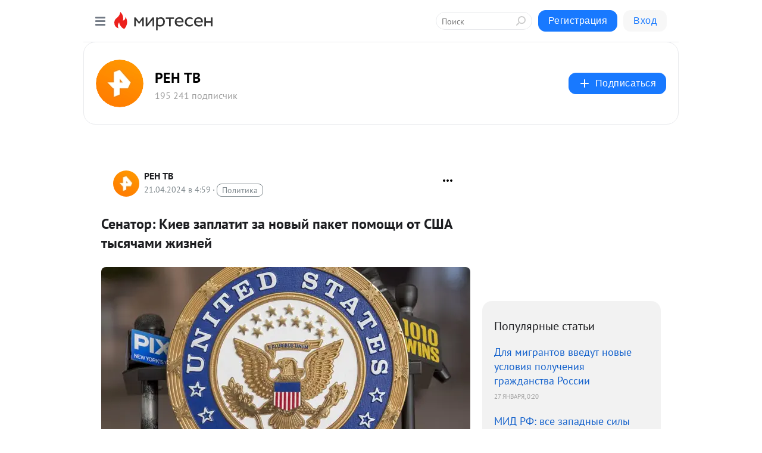

--- FILE ---
content_type: application/javascript;charset=UTF-8
request_url: https://exad.smi2.ru/jsapi?action=rtb_news&payload=CAUSJDUyOWY5ZDAzLWNjNGItNDkyMy1hMDFhLTU5MGJiN2E1MTZmYRpFEJHs-ssGIgVydV9SVSoOMTguMjIwLjIzMS4xMTQwATokMWQwZmI0OTYtNTA3Mi00MWU5LTg0MTgtNTY4MGFlODc0ZjRkIqgBCIAKENAFGp8BTW96aWxsYS81LjAgKE1hY2ludG9zaDsgSW50ZWwgTWFjIE9TIFggMTBfMTVfNykgQXBwbGVXZWJLaXQvNTM3LjM2IChLSFRNTCwgbGlrZSBHZWNrbykgQ2hyb21lLzEzMS4wLjAuMCBTYWZhcmkvNTM3LjM2OyBDbGF1ZGVCb3QvMS4wOyArY2xhdWRlYm90QGFudGhyb3BpYy5jb20pKhEI5KQDGgttaXJ0ZXNlbi5ydTKtAwqAAWh0dHBzOi8vc29jaWFsLnJlbi50di9ibG9nLzQzMTI4ODAwNjc0L1NlbmF0b3ItS2lldi16YXBsYXRpdC16YS1ub3Z5aXktcGFrZXQtcG9tb3NjaGktb3QtU1NIQS10eWlzeWFjaGE_dXRtX3JlZmVycmVyPW1pcnRlc2VuLnJ1EmxodHRwczovL3Jlbi50di9uZXdzL3YtbWlyZS8xMjEyNTkxLXNlbmF0b3Ita2lldi16YXBsYXRpdC16YS1ub3Z5aS1wYWtldC1wb21vc2hjaGktb3Qtc3NoYS10eXNpYWNoYW1pLXpoaXpuZWkiuQHQodC10L3QsNGC0L7RgDog0JrQuNC10LIg0LfQsNC_0LvQsNGC0LjRgiDQt9CwINC90L7QstGL0Lkg0L_QsNC60LXRgiDQv9C-0LzQvtGJ0Lgg0L7RgiDQodCo0JAg0YLRi9GB0Y_Rh9Cw0LzQuCDQttC40LfQvdC10LkgLSDQoNCV0J0g0KLQkiAtINCc0LXQtNC40LDQv9C70LDRgtGE0L7RgNC80LAg0JzQuNGA0KLQtdGB0LXQvUIaCIWsBhILc2xvdF8xMDM5NDEYGiAEQAJIrAc
body_size: 71
content:
_jsapi_callbacks_._5({"response_id":"529f9d03-cc4b-4923-a01a-590bb7a516fa","blocks":[{"block_id":103941,"tag_id":"slot_103941","items":[],"block_view_uuid":"","strategy_id":14}],"trace":[]});


--- FILE ---
content_type: application/javascript;charset=UTF-8
request_url: https://exad.smi2.ru/jsapi?action=rtb_news&payload=EiQ2ZWIwYTA5ZS05ZTEwLTQzNDctYmRiMi01MDA3MjYzNzIzMGIaRRCR7PrLBiIFcnVfUlUqDjE4LjIyMC4yMzEuMTE0MAE6JDFkMGZiNDk2LTUwNzItNDFlOS04NDE4LTU2ODBhZTg3NGY0ZCKoAQiAChDQBRqfAU1vemlsbGEvNS4wIChNYWNpbnRvc2g7IEludGVsIE1hYyBPUyBYIDEwXzE1XzcpIEFwcGxlV2ViS2l0LzUzNy4zNiAoS0hUTUwsIGxpa2UgR2Vja28pIENocm9tZS8xMzEuMC4wLjAgU2FmYXJpLzUzNy4zNjsgQ2xhdWRlQm90LzEuMDsgK2NsYXVkZWJvdEBhbnRocm9waWMuY29tKSoRCOSkAxoLbWlydGVzZW4ucnUyrQMKgAFodHRwczovL3NvY2lhbC5yZW4udHYvYmxvZy80MzEyODgwMDY3NC9TZW5hdG9yLUtpZXYtemFwbGF0aXQtemEtbm92eWl5LXBha2V0LXBvbW9zY2hpLW90LVNTSEEtdHlpc3lhY2hhP3V0bV9yZWZlcnJlcj1taXJ0ZXNlbi5ydRJsaHR0cHM6Ly9yZW4udHYvbmV3cy92LW1pcmUvMTIxMjU5MS1zZW5hdG9yLWtpZXYtemFwbGF0aXQtemEtbm92eWktcGFrZXQtcG9tb3NoY2hpLW90LXNzaGEtdHlzaWFjaGFtaS16aGl6bmVpIrkB0KHQtdC90LDRgtC-0YA6INCa0LjQtdCyINC30LDQv9C70LDRgtC40YIg0LfQsCDQvdC-0LLRi9C5INC_0LDQutC10YIg0L_QvtC80L7RidC4INC-0YIg0KHQqNCQINGC0YvRgdGP0YfQsNC80Lgg0LbQuNC30L3QtdC5IC0g0KDQldCdINCi0JIgLSDQnNC10LTQuNCw0L_Qu9Cw0YLRhNC-0YDQvNCwINCc0LjRgNCi0LXRgdC10L1CGgj1mwYSC3Nsb3RfMTAxODc3GBogAkACSOwE
body_size: 73
content:
_jsapi_callbacks_._0({"response_id":"6eb0a09e-9e10-4347-bdb2-50072637230b","blocks":[{"block_id":101877,"tag_id":"slot_101877","items":[],"block_view_uuid":"","strategy_id":14}],"trace":[]});


--- FILE ---
content_type: application/javascript;charset=UTF-8
request_url: https://exad.smi2.ru/jsapi?action=rtb_news&payload=CAQSJGM2NTlkOTg1LTAwYzktNGNlMi1iYjM3LWJmZjc2OWI0YzkwYxpFEJHs-ssGIgVydV9SVSoOMTguMjIwLjIzMS4xMTQwATokMWQwZmI0OTYtNTA3Mi00MWU5LTg0MTgtNTY4MGFlODc0ZjRkIqgBCIAKENAFGp8BTW96aWxsYS81LjAgKE1hY2ludG9zaDsgSW50ZWwgTWFjIE9TIFggMTBfMTVfNykgQXBwbGVXZWJLaXQvNTM3LjM2IChLSFRNTCwgbGlrZSBHZWNrbykgQ2hyb21lLzEzMS4wLjAuMCBTYWZhcmkvNTM3LjM2OyBDbGF1ZGVCb3QvMS4wOyArY2xhdWRlYm90QGFudGhyb3BpYy5jb20pKhEI5KQDGgttaXJ0ZXNlbi5ydTKtAwqAAWh0dHBzOi8vc29jaWFsLnJlbi50di9ibG9nLzQzMTI4ODAwNjc0L1NlbmF0b3ItS2lldi16YXBsYXRpdC16YS1ub3Z5aXktcGFrZXQtcG9tb3NjaGktb3QtU1NIQS10eWlzeWFjaGE_dXRtX3JlZmVycmVyPW1pcnRlc2VuLnJ1EmxodHRwczovL3Jlbi50di9uZXdzL3YtbWlyZS8xMjEyNTkxLXNlbmF0b3Ita2lldi16YXBsYXRpdC16YS1ub3Z5aS1wYWtldC1wb21vc2hjaGktb3Qtc3NoYS10eXNpYWNoYW1pLXpoaXpuZWkiuQHQodC10L3QsNGC0L7RgDog0JrQuNC10LIg0LfQsNC_0LvQsNGC0LjRgiDQt9CwINC90L7QstGL0Lkg0L_QsNC60LXRgiDQv9C-0LzQvtGJ0Lgg0L7RgiDQodCo0JAg0YLRi9GB0Y_Rh9Cw0LzQuCDQttC40LfQvdC10LkgLSDQoNCV0J0g0KLQkiAtINCc0LXQtNC40LDQv9C70LDRgtGE0L7RgNC80LAg0JzQuNGA0KLQtdGB0LXQvUIaCIOsBhILc2xvdF8xMDM5MzkYGiACQAJIrAI
body_size: 72
content:
_jsapi_callbacks_._4({"response_id":"c659d985-00c9-4ce2-bb37-bff769b4c90c","blocks":[{"block_id":103939,"tag_id":"slot_103939","items":[],"block_view_uuid":"","strategy_id":14}],"trace":[]});


--- FILE ---
content_type: application/javascript;charset=UTF-8
request_url: https://exad.smi2.ru/jsapi?action=rtb_news&payload=CAMSJDEwNWUyNjJjLTVkNTktNGQ1My1iYzQ5LTAyNmM5Y2Q3Y2ZiMhpFEJHs-ssGIgVydV9SVSoOMTguMjIwLjIzMS4xMTQwATokMWQwZmI0OTYtNTA3Mi00MWU5LTg0MTgtNTY4MGFlODc0ZjRkIqgBCIAKENAFGp8BTW96aWxsYS81LjAgKE1hY2ludG9zaDsgSW50ZWwgTWFjIE9TIFggMTBfMTVfNykgQXBwbGVXZWJLaXQvNTM3LjM2IChLSFRNTCwgbGlrZSBHZWNrbykgQ2hyb21lLzEzMS4wLjAuMCBTYWZhcmkvNTM3LjM2OyBDbGF1ZGVCb3QvMS4wOyArY2xhdWRlYm90QGFudGhyb3BpYy5jb20pKhEI5KQDGgttaXJ0ZXNlbi5ydTKtAwqAAWh0dHBzOi8vc29jaWFsLnJlbi50di9ibG9nLzQzMTI4ODAwNjc0L1NlbmF0b3ItS2lldi16YXBsYXRpdC16YS1ub3Z5aXktcGFrZXQtcG9tb3NjaGktb3QtU1NIQS10eWlzeWFjaGE_dXRtX3JlZmVycmVyPW1pcnRlc2VuLnJ1EmxodHRwczovL3Jlbi50di9uZXdzL3YtbWlyZS8xMjEyNTkxLXNlbmF0b3Ita2lldi16YXBsYXRpdC16YS1ub3Z5aS1wYWtldC1wb21vc2hjaGktb3Qtc3NoYS10eXNpYWNoYW1pLXpoaXpuZWkiuQHQodC10L3QsNGC0L7RgDog0JrQuNC10LIg0LfQsNC_0LvQsNGC0LjRgiDQt9CwINC90L7QstGL0Lkg0L_QsNC60LXRgiDQv9C-0LzQvtGJ0Lgg0L7RgiDQodCo0JAg0YLRi9GB0Y_Rh9Cw0LzQuCDQttC40LfQvdC10LkgLSDQoNCV0J0g0KLQkiAtINCc0LXQtNC40LDQv9C70LDRgtGE0L7RgNC80LAg0JzQuNGA0KLQtdGB0LXQvUIaCIusBhILc2xvdF8xMDM5NDcYGiABQAJIrAI
body_size: 72
content:
_jsapi_callbacks_._3({"response_id":"105e262c-5d59-4d53-bc49-026c9cd7cfb2","blocks":[{"block_id":103947,"tag_id":"slot_103947","items":[],"block_view_uuid":"","strategy_id":14}],"trace":[]});


--- FILE ---
content_type: application/javascript;charset=UTF-8
request_url: https://exad.smi2.ru/jsapi?action=rtb_news&payload=CAESJDU3ZTllN2NhLTI4NTctNDdlYS05MjFhLTk2NTUwYzFmYzM2ZhpFEJHs-ssGIgVydV9SVSoOMTguMjIwLjIzMS4xMTQwATokMWQwZmI0OTYtNTA3Mi00MWU5LTg0MTgtNTY4MGFlODc0ZjRkIqgBCIAKENAFGp8BTW96aWxsYS81LjAgKE1hY2ludG9zaDsgSW50ZWwgTWFjIE9TIFggMTBfMTVfNykgQXBwbGVXZWJLaXQvNTM3LjM2IChLSFRNTCwgbGlrZSBHZWNrbykgQ2hyb21lLzEzMS4wLjAuMCBTYWZhcmkvNTM3LjM2OyBDbGF1ZGVCb3QvMS4wOyArY2xhdWRlYm90QGFudGhyb3BpYy5jb20pKhEI5KQDGgttaXJ0ZXNlbi5ydTKtAwqAAWh0dHBzOi8vc29jaWFsLnJlbi50di9ibG9nLzQzMTI4ODAwNjc0L1NlbmF0b3ItS2lldi16YXBsYXRpdC16YS1ub3Z5aXktcGFrZXQtcG9tb3NjaGktb3QtU1NIQS10eWlzeWFjaGE_dXRtX3JlZmVycmVyPW1pcnRlc2VuLnJ1EmxodHRwczovL3Jlbi50di9uZXdzL3YtbWlyZS8xMjEyNTkxLXNlbmF0b3Ita2lldi16YXBsYXRpdC16YS1ub3Z5aS1wYWtldC1wb21vc2hjaGktb3Qtc3NoYS10eXNpYWNoYW1pLXpoaXpuZWkiuQHQodC10L3QsNGC0L7RgDog0JrQuNC10LIg0LfQsNC_0LvQsNGC0LjRgiDQt9CwINC90L7QstGL0Lkg0L_QsNC60LXRgiDQv9C-0LzQvtGJ0Lgg0L7RgiDQodCo0JAg0YLRi9GB0Y_Rh9Cw0LzQuCDQttC40LfQvdC10LkgLSDQoNCV0J0g0KLQkiAtINCc0LXQtNC40LDQv9C70LDRgtGE0L7RgNC80LAg0JzQuNGA0KLQtdGB0LXQvUIaCO-rBhILc2xvdF8xMDM5MTkYGiABQAJI7AQ
body_size: 72
content:
_jsapi_callbacks_._1({"response_id":"57e9e7ca-2857-47ea-921a-96550c1fc36f","blocks":[{"block_id":103919,"tag_id":"slot_103919","items":[],"block_view_uuid":"","strategy_id":14}],"trace":[]});


--- FILE ---
content_type: application/javascript;charset=UTF-8
request_url: https://exad.smi2.ru/jsapi?action=rtb_news&payload=CAISJDQ0YTBiZGQ3LTcyZTAtNDg4OC1iNjc4LTQ1ZjBkODg1ZjY1YxpFEJHs-ssGIgVydV9SVSoOMTguMjIwLjIzMS4xMTQwATokMWQwZmI0OTYtNTA3Mi00MWU5LTg0MTgtNTY4MGFlODc0ZjRkIqgBCIAKENAFGp8BTW96aWxsYS81LjAgKE1hY2ludG9zaDsgSW50ZWwgTWFjIE9TIFggMTBfMTVfNykgQXBwbGVXZWJLaXQvNTM3LjM2IChLSFRNTCwgbGlrZSBHZWNrbykgQ2hyb21lLzEzMS4wLjAuMCBTYWZhcmkvNTM3LjM2OyBDbGF1ZGVCb3QvMS4wOyArY2xhdWRlYm90QGFudGhyb3BpYy5jb20pKhEI5KQDGgttaXJ0ZXNlbi5ydTKtAwqAAWh0dHBzOi8vc29jaWFsLnJlbi50di9ibG9nLzQzMTI4ODAwNjc0L1NlbmF0b3ItS2lldi16YXBsYXRpdC16YS1ub3Z5aXktcGFrZXQtcG9tb3NjaGktb3QtU1NIQS10eWlzeWFjaGE_dXRtX3JlZmVycmVyPW1pcnRlc2VuLnJ1EmxodHRwczovL3Jlbi50di9uZXdzL3YtbWlyZS8xMjEyNTkxLXNlbmF0b3Ita2lldi16YXBsYXRpdC16YS1ub3Z5aS1wYWtldC1wb21vc2hjaGktb3Qtc3NoYS10eXNpYWNoYW1pLXpoaXpuZWkiuQHQodC10L3QsNGC0L7RgDog0JrQuNC10LIg0LfQsNC_0LvQsNGC0LjRgiDQt9CwINC90L7QstGL0Lkg0L_QsNC60LXRgiDQv9C-0LzQvtGJ0Lgg0L7RgiDQodCo0JAg0YLRi9GB0Y_Rh9Cw0LzQuCDQttC40LfQvdC10LkgLSDQoNCV0J0g0KLQkiAtINCc0LXQtNC40LDQv9C70LDRgtGE0L7RgNC80LAg0JzQuNGA0KLQtdGB0LXQvUIaCIisBhILc2xvdF8xMDM5NDQYGiABQAJIrAI
body_size: 72
content:
_jsapi_callbacks_._2({"response_id":"44a0bdd7-72e0-4888-b678-45f0d885f65c","blocks":[{"block_id":103944,"tag_id":"slot_103944","items":[],"block_view_uuid":"","strategy_id":14}],"trace":[]});
